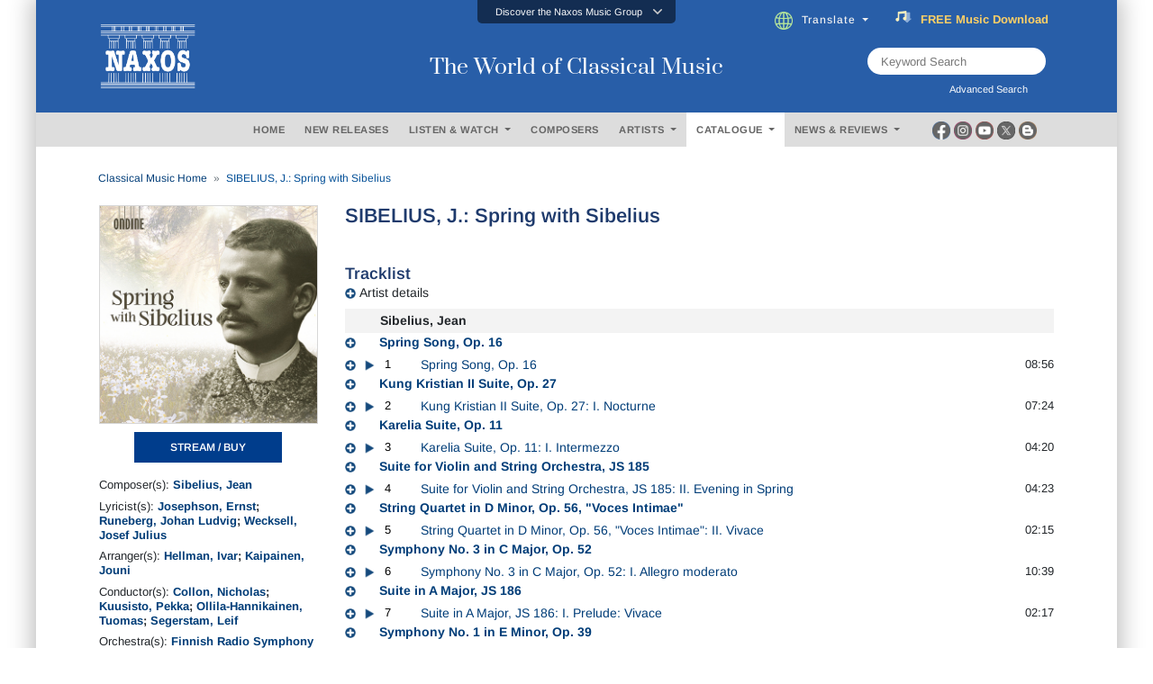

--- FILE ---
content_type: text/html; charset=utf-8
request_url: https://www.naxos.com/CatalogueDetail/GetContentAlbumAboutPerson
body_size: 2511
content:
<div id="div-person-artist" class="col-md-12 spaces">  <div class="row">    <div class="col-md-12">      <div class="flex-divider spaces10 mini-divide" id="headingOne3">        <div><label class="lines"></label></div>        <div style="width:auto;"><label for="" class="lbl-divider">ABOUT THE COMPOSER(S)</label></div>        <div><label class="lines"></label></div>      </div>      <div class="spaces10" id="headingOne2" style="border:none;">        <div class="bg-ttl">          <label for="" class="lbl-divider" style="margin:0px;padding-left:3px;padding-right:3px;">ABOUT THE COMPOSER(S)</label>        </div>      </div>    </div>  </div><div class="row pt10">  <div class="col-md-2">    <center>      <div class="circle-portrait">        <img src="https://cdn.naxos.com/sharedfiles/images/composers/pictures/24852-1.jpg" alt="Jean Sibelius" title="Jean Sibelius" class="circle-portrait" onerror="this.onerror=null; this.src='/img/no-image-200x200-1.jpg';" >      </div>    </center>  </div>  <div class="col-md-10">    <div class="flex-popular" style="padding-bottom:20px;">      <div class="text-uppercase">        <a href="/Bio/Person/Jean_Sibelius/24852">Jean Sibelius</a>      </div>      <div class="toggle-fade-4"><div style="all:revert;"><div class="blurb-style"><p>Jean Sibelius grew to maturity at a time of fervent Finnish  nationalism, as the country broke away from its earlier Swedish and later  Russian overlords. Brought up in a Swedish-speaking family, Sibelius acquired a  knowledge of Finnish language and traditional literature at school; early  Finnish sagas proved a strong influence on his subsequent work as a composer.  After early training in Helsinki and later in Berlin, he made his career in  Finland, where he was awarded a state pension. Although he lived until 1957, he  wrote little after 1926, feeling out of sympathy with current trends in music.</p>
<p><strong>Stage Works </strong> <br>
  Sibelius wrote incidental music for Maeterlinck&rsquo;s <em>Pell&eacute;as  et M&eacute;lisande</em>, Procop&eacute;&rsquo;s <em>Belshazzar&rsquo;s Feast </em>and Shakespeare&rsquo;s <em>The  Tempest</em>. His well-known <em>Karelia Suite </em>was derived from incidental  music for a pageant. His popular <em>Valse triste </em>was originally written for  J&auml;rnefelt&rsquo;s play <em>Death </em>to accompany a deathbed scene.</p>
<p><strong>Orchestral Music</strong></p>
<p><em>Symphonies </em><br>
  Sibelius wrote seven symphonies, an additional eighth  apparently completed but destroyed. The first two of these enjoy particular  popularity.</p>
<p><em>Symphonic Poems etc. </em> <br>
  Symphonic poems by Sibelius, their inspiration usually  from ancient Finnish legend, include <em>En saga</em>, the <em>Lemmink&auml;inen Suite</em>,  of which &lsquo;The Swan of Tuonela&rsquo; and &lsquo;Lemmink&auml;inen&rsquo;s Return&rsquo; form a part, <em>Pohjola&rsquo;s  Daughter </em>and <em>Tapiola</em>. <em>Finlandia </em>was adapted from music  provided for Press Pension celebrations in 1899.</p>
<p><strong>Concertos </strong> <br>
  Sibelius was  trained as a violinist. His Concerto for the instrument was, however, a  technically more demanding work than he could have tackled himself. Sibelius  made a revised version, which  now has a place in standard solo violin repertoire and still makes considerable  demands on the performer.</p>
<p><strong>Chamber Music </strong> <br>
  Chamber music by Sibelius includes the String Quartet  &lsquo;Voces intimae&rsquo;, a Sonatina for violin, and a number of short pieces for violin  and piano.</p>
<p><strong>Piano Music</strong> <br>
  Although the musical achievement of Sibelius may be  regarded as largely orchestral, he did also write a number of shorter piano  pieces for which there was always a market.</p>
<p><strong>Songs</strong> <br>
  Although  he wrote some hundred songs over a period of more than 30 years, mainly  settings of Swedish texts (eight in German and only a handful in Finnish), they  have suffered comparative neglect by the side of his larger-scale orchestral  and choral music. Sibelius regarded many of them as representative of his inner  self.</p>
</div></div></div><a href="/Bio/Person/Jean_Sibelius/24852" class="text-normal fweight400 fsize13 lbl-more"><em>(Read more)</em></a>    </div>  </div></div></div><!-- persons duration 0.6827215 seconds -->